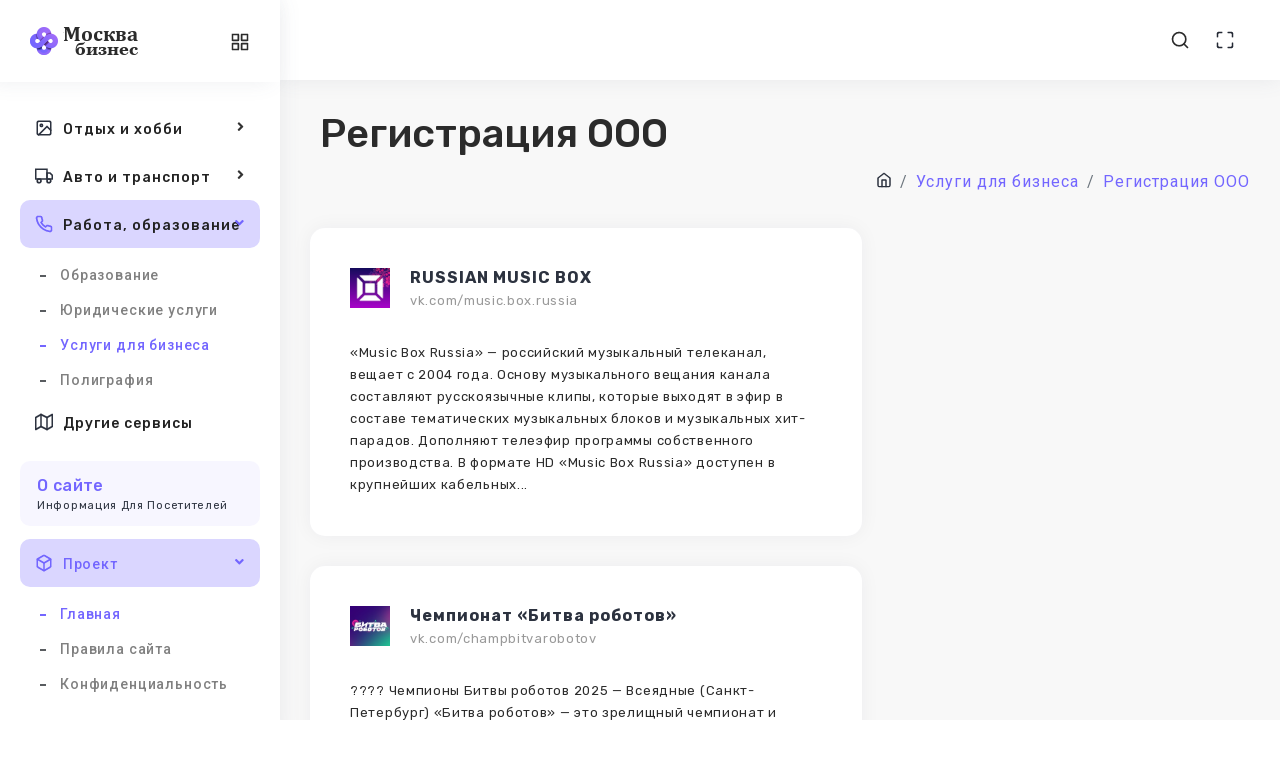

--- FILE ---
content_type: text/html; charset=UTF-8
request_url: https://ttic.ru/dlya-biznesa/registraciya-ooo/
body_size: 9820
content:
<!DOCTYPE html>
<html lang="ru">
  <head>
    <meta http-equiv="Content-Type" content="text/html; charset=UTF-8">
    <meta http-equiv="X-UA-Compatible" content="IE=edge">
    <meta name="viewport" content="width=device-width, initial-scale=1.0">

    
    <meta name="author" content="Sergey Dyakonov">
    <!-- <link rel="icon" href="/assets/images/favicon.png" type="image/x-icon"> -->
    <!-- <link rel="shortcut icon" href="/assets/images/favicon.png" type="image/x-icon"> -->

    <link rel="apple-touch-icon" sizes="180x180" href="/apple-touch-icon.png">
    <link rel="icon" type="image/png" sizes="32x32" href="/favicon-32x32.png">
    <link rel="icon" type="image/png" sizes="16x16" href="/favicon-16x16.png">
    <link rel="manifest" href="/site.webmanifest">


    <title>Регистрация ООО в Москве</title>
    <meta name="description" content="Список организаций: Регистрация ООО Москва отзывы и информация из VK малый бизнес">
    <meta name="keywords" content="">
        
    <!-- Google font-->
    <link href="https://fonts.googleapis.com/css?family=Rubik:400,400i,500,500i,700,700i&amp;display=swap" rel="stylesheet">
    <link href="https://fonts.googleapis.com/css?family=Roboto:300,300i,400,400i,500,500i,700,700i,900&amp;display=swap" rel="stylesheet">
	  <!-- <script src="https://kit.fontawesome.com/939a881ba9.js" crossorigin="anonymous" async></script> -->
    <link href="/assets/fonts/awesome5/css/all.min.css" rel="stylesheet">
    <!-- <link rel="stylesheet" type="text/css" href="/assets/css/fontawesome.css">
    ico-font-->
    <!--<link rel="stylesheet" type="text/css" href="/assets/css/vendors/icofont.css">
    <!-- Themify icon-->
    <link rel="stylesheet" type="text/css" href="/assets/css/vendors/themify.css">
    <!---- Flag icon-->
    <link rel="stylesheet" type="text/css" href="/assets/css/vendors/flag-icon.css">
    <!-- Feather icon-->
    <link rel="stylesheet" type="text/css" href="/assets/css/vendors/feather-icon.css">
    <!-- Plugins css start-->
    <!-- Plugins css Ends-->
    <!-- Bootstrap css-->
    <link rel="stylesheet" type="text/css" href="/assets/css/vendors/bootstrap.css">
    <!-- App css-->
    <link rel="stylesheet" type="text/css" href="/assets/css/style-min.css?3">
    <link id="color" rel="stylesheet" href="/assets/css/color-1.css" media="screen">
    <!-- Responsive css-->
    <link rel="stylesheet" type="text/css" href="/assets/css/responsive-min.css?2">
  </head>
  <body><!-- Yandex.Metrika counter -->
<script type="text/javascript" >
   (function(m,e,t,r,i,k,a){m[i]=m[i]||function(){(m[i].a=m[i].a||[]).push(arguments)};
   m[i].l=1*new Date();
   for (var j = 0; j < document.scripts.length; j++) {if (document.scripts[j].src === r) { return; }}
   k=e.createElement(t),a=e.getElementsByTagName(t)[0],k.async=1,k.src=r,a.parentNode.insertBefore(k,a)})
   (window, document, "script", "https://mc.yandex.ru/metrika/tag.js", "ym");

   ym(90158578, "init", {
        clickmap:true,
        trackLinks:true,
        accurateTrackBounce:true
   });
</script>
<noscript><div><img src="https://mc.yandex.ru/watch/90158578" style="position:absolute; left:-9999px;" alt="" /></div></noscript>
<!-- /Yandex.Metrika counter -->

      <!-- tap on top starts-->
      <div class="tap-top"><i data-feather="chevrons-up"></i></div>
    <!-- tap on tap ends-->
    <!-- page-wrapper Start-->
    <div class="page-wrapper compact-wrapper" id="pageWrapper">
      <!-- Page Header Start-->
      <div class="page-header">
        <div class="header-wrapper row m-0">
          <form class="form-inline search-full" action="/search.php" method="get">
           
            <div class="form-group w-100">
              <div class="Typeahead Typeahead--twitterUsers">
                <div class="u-posRelative">
                  <input class="demo-input Typeahead-input form-control-plaintext w-100" type="text" placeholder="Поиск .." name="q" title="" autofocus>
                  <div class="spinner-border Typeahead-spinner" role="status"><span class="sr-only">Загрузка...</span></div><i class="close-search" data-feather="x"></i>
                </div>
                <div class="Typeahead-menu"></div>
              </div>
            </div>

             <input type='hidden' name='rubr' value='dlya-biznesa'>          </form>
          <div class="header-logo-wrapper">
            <div class="logo-wrapper"><a href="/"><img class="img-fluid" src="/assets/images/logo/logo.png" alt=""></a></div>
            <div class="toggle-sidebar"><i class="status_toggle middle sidebar-toggle" data-feather="sliders"></i></div>
          </div>
          <div class="left-header col horizontal-wrapper pl-0">
           
          </div>
          <div class="nav-right col-8 pull-right right-header p-0">
            <ul class="nav-menus">
             
              <li><span class="header-search"><i data-feather="search"></i></span></li>
             
    
              <li class="maximize"><a class="text-dark" href="#!" onclick="javascript:toggleFullScreen()"><i data-feather="maximize"></i></a></li>
         
            </ul>
          </div>
          
        </div>
      </div>
      <!-- Page Header Ends -->
     <!-- Page Body Start-->
     <div class="page-body-wrapper sidebar-icon">
        <!-- Page Sidebar Start-->
        <div class="sidebar-wrapper">
          <div class="logo-wrapper"><a href="/"><img class="img-fluid for-light" src="/assets/images/logo/logo.png" alt=""></a>
            <div class="back-btn"><i class="fa fa-angle-left"></i></div>
            <div class="toggle-sidebar"><i class="status_toggle middle sidebar-toggle" data-feather="grid"> </i></div>
          </div>
          <div class="logo-icon-wrapper"><a href="/"><img class="img-fluid" src="/assets/images/logo/logo-icon.png" alt=""></a></div>
          <nav class="sidebar-main">
            <div class="left-arrow" id="left-arrow"><i data-feather="arrow-left"></i></div>
            <div id="sidebar-menu">
              <ul class="sidebar-links custom-scrollbar">
                <li class="back-btn"><a href="/"><img class="img-fluid" src="/assets/images/logo/logo-icon.png" alt=""></a>
                  <div class="mobile-back text-right"><span>Back</span><i class="fa fa-angle-right pl-2" aria-hidden="true"></i></div>
                </li>
                <li class="sidebar-main-title">
                  <div>
                    <h6 >Услуги в Москве</h6>
                    <p style="text-transform: none;">Избранные предложения, найденные в соцсетях</p>
                  </div>
                </li>
				
				 <li class="sidebar-list">
                  <a class="sidebar-link sidebar-title" href="#"><i data-feather="home"></i>Дом и хозяйство</a>
                  <ul class="sidebar-submenu">
                    <li><a href="/bytovye/">Бытовые услуги</a></li>
					<li><a href="/stroitelstvo-remont/">Строительство и ремонт</a></li>
                    <li><a href="/remont-tekhniki/">Ремонт техники</a></li>
					<li><a href="/uhod-za-zhivotnymi/">Уход за животными</a></li>
					<li><a href="/nedvizhimost/">Операции с недвижимостью</a></li>
                  </ul>
                </li>
				
				
				
				
				
                
              
                <li class="sidebar-list"><a class="sidebar-link sidebar-title" href="#"><i data-feather="sun"></i>Красота, здоровье, спорт</a>
                  <ul class="sidebar-submenu">
                   <li><a href="/krasota/">Тело и красота</a></li>
                   <li><a href="/medicina/">Медицинские услуги</a></li>
				    <li><a href="/obraz-zhizni/">Активный образ жизни</a></li>
					<li><a href="/turizm/">Туризм</a></li>
                  </ul>
                </li>
				
				
				
				<li class="sidebar-list"><a class="sidebar-link sidebar-title" href="#"><i data-feather="image"></i>Отдых и хобби</a>
                  <ul class="sidebar-submenu">
                    <li><a href="/razvlecheniya/">Праздники и развлечения</a></li>
					<li><a href="/foto/">Фотография и живопись</a></li>
                   
                  </ul>
                </li>
				
				
				 <li class="sidebar-list"><a class="sidebar-link sidebar-title" href="#"><i data-feather="truck"></i>Авто и транспорт</a>
                  <ul class="sidebar-submenu">
                   <li><a href="/avtoservis/">Автосервисы</a></li>
                   <li><a href="/transport/">Транспортные услуги</a></li>
				    <li><a href="/arenda-oborudovaniya/">Аренда техники</a></li>
					
                  </ul>
                </li>
				
				
				
				 <li class="sidebar-list"><a class="sidebar-link sidebar-title" href="#"><i data-feather="phone"></i>Работа, образование</a>
                  <ul class="sidebar-submenu">
                   <li><a href="/obrazovanie/">Образование</a></li>
                   <li><a href="/yurisprudenciya/">Юридические услуги</a></li>
				    <li><a href="/dlya-biznesa/">Услуги для бизнеса</a></li>
					 <li><a href="/poligrafiya/">Полиграфия</a></li>
                  </ul>
                </li>
				

		
				
				<li class="sidebar-list"><a class="sidebar-link sidebar-title link-nav" href="/drugoe/"><i data-feather="map"></i>Другие сервисы</a>       
                </li>


                
				
				
				
                <li class="sidebar-main-title">
                  <div>
                    <h6 >О сайте</h6>
                    <p >Информация для посетителей</p>
                  </div>
                </li>
                <li class="sidebar-list">
                 <a class="sidebar-link sidebar-title" href="#"><i data-feather="box"></i><span>Проект</span></a>
                  <ul class="sidebar-submenu">
                    <li><a href="/">Главная</a></li>
                    <li><a href="/rules.php">Правила сайта</a></li>
                    <li><a href="/confidencial.php">Конфиденциальность</a></li>
                    <li><a href="/contacts.php">Контакты</a></li>
                  </ul>
                </li>

               

               

           
              
           
               
                
              </ul>
            </div>
            <div class="right-arrow" id="right-arrow"><i data-feather="arrow-right"></i></div>
          </nav>
          
        </div>
        <!-- Page Sidebar Ends-->
        

        <div class="page-body">


        <div class="container-fluid">
  <div class="page-title">
    <div class="row">
      <div class="col">
        <h1>Регистрация ООО</h1>
        <ol class="breadcrumb">
          <li class="breadcrumb-item" itemscope="" itemtype="//data-vocabulary.org/Breadcrumb"><a href="/"><i data-feather="home"></i></a></li>
          <li class="breadcrumb-item"><a href="/dlya-biznesa/"><span itemprop="title">Услуги для бизнеса</span></a></li><li class="breadcrumb-item"><a href="/dlya-biznesa/registraciya-ooo/"><span itemprop="title">Регистрация ООО</span></a></li>      </div>
      
    </div>
  </div>
</div>




 



<!-- Container-fluid starts-->
<div class="container-fluid">
  <div class="row">

      <div class="col-xl-12 xl-60">
        <div class="row">


            <div class="col-xl-6 xl-100">
            	
	<div class="card ">
                <div class="job-search">
            <div class="card-body">
                <div class="media"><img class="img-40 img-fluid m-r-20" src="https://sun1-21.userapi.com/s/v1/ig2/4yyUxbRE_CNhwEs2r5rmL0FexCO2QNbomee043jiv2RxZgKvdMECNtbzCefK5HMoKPPjv4KcW1vGBHCSVp0PeI3E.jpg?quality=95&crop=64,64,512,512&as=32x32,48x48,72x72,108x108,160x160,240x240,360x360,480x480&ava=1&cs=100x100" alt="">
                    <div class="media-body">
                        <h6 class="f-w-600"><a href="/dlya-biznesa/music.box.russia.html" >RUSSIAN MUSIC BOX</a>
                                      </h6><p>vk.com/music.box.russia<span>
                                                                </span>
							</p>
                	</div>
                </div>
            	<p>«Music Box Russia» — российский музыкальный телеканал, вещает с 2004 года. 

Основу музыкального вещания канала составляют русскоязычные клипы, которые выходят в эфир в составе тематических музыкальных блоков и музыкальных хит-парадов. Дополняют телеэфир программы собственного производства. 

В формате HD «Music Box Russia» доступен в крупнейших кабельных...</p>
            </div>
        </div>
	</div>  
        </div>
            <div class="col-xl-6 xl-100">
            	
	<div class="card ">
                <div class="job-search">
            <div class="card-body">
                <div class="media"><img class="img-40 img-fluid m-r-20" src="https://sun1-22.userapi.com/s/v1/ig2/wX78as3c9lTF-sFN-0Vnc5ee6PlMJ8Ci9I8GWOW7JjoT2VOCrAeliGHl40TM4gMQCVeBap-sXnCEsEFPJs5Gf3qR.jpg?quality=95&crop=184,185,714,714&as=32x32,48x48,72x72,108x108,160x160,240x240,360x360,480x480,540x540,640x640&ava=1&cs=100x100" alt="">
                    <div class="media-body">
                        <h6 class="f-w-600"><a href="/dlya-biznesa/champbitvarobotov.html" >Чемпионат «Битва роботов»</a>
                                      </h6><p>vk.com/champbitvarobotov<span>
                                                                </span>
							</p>
                	</div>
                </div>
            	<p>???? Чемпионы Битвы роботов 2025 — Всеядные (Санкт-Петербург)

«Битва роботов» — это зрелищный чемпионат и международная площадка по обмену опытом в области робототехники. 

Согласно распоряжению правительства, начиная с 2023 года, чемпионат будет проходить ежегодно. Координацию подготовки и проведения чемпионата осуществляет Минцифры. Оператор чемпионата — АНО «Инженеры...</p>
            </div>
        </div>
	</div>  
        </div>
            <div class="col-xl-6 xl-100">
            	
	<div class="card ">
                <div class="job-search">
            <div class="card-body">
                <div class="media"><img class="img-40 img-fluid m-r-20" src="https://sun1-28.userapi.com/s/v1/ig2/0HU0PiYPz_cVxLH04nXmT0N_tYsUQ8VhN2gRz-sZzEnXW1eY00LAG2bicPyMDUd-RLUhLm4ksxeuKcxV5gT4fvIv.jpg?quality=95&crop=1,1,499,499&as=32x32,48x48,72x72,108x108,160x160,240x240,360x360,480x480&ava=1&cs=100x100" alt="">
                    <div class="media-body">
                        <h6 class="f-w-600"><a href="/dlya-biznesa/belcantofund.html" >Фонд Бельканто</a>
                                      </h6><p>vk.com/belcantofund<span>
                                                                </span>
							</p>
                	</div>
                </div>
            	<p>ООО  «Фонд «Бельканто»» — организация, занимающаяся созданием уникальных культурных проектов, организацией концертов классической, этнической и джазовой музыки, фестивалей, оперных постановок.

Регистрация на портале Госуслуг:

https://knd.gov.ru/license?id=675937ad35130d72364cc80e&amp;registryType=bloggersPermission

№ 4879552488</p>
            </div>
        </div>
	</div>  
        </div>
            <div class="col-xl-6 xl-100">
            	
	<div class="card ">
                <div class="job-search">
            <div class="card-body">
                <div class="media"><img class="img-40 img-fluid m-r-20" src="https://sun1-19.userapi.com/s/v1/ig2/PQ9HoM-XZ07mBrQmoeUUMEyqDP-HDwke87GHPTECUMofNQjmyQcmTwJAnyMlGRekvFLoRXP3_NvFn0D5blAB51S3.jpg?quality=95&crop=66,66,670,670&as=32x32,48x48,72x72,108x108,160x160,240x240,360x360,480x480,540x540,640x640&ava=1&cs=100x100" alt="">
                    <div class="media-body">
                        <h6 class="f-w-600"><a href="/dlya-biznesa/ilovedivan.html" >divan.ru</a>
                                      </h6><p>vk.com/ilovedivan<span>
                                                                </span>
							</p>
                	</div>
                </div>
            	<p>divan.ru — дизайнерская мебель для реальных квартир. 

Станьте участником нашего рум-тура, написав на roomtour@divan.ru

Мы ценим индивидуальный стиль и хотим помочь оформить дом так, чтобы он отражал ваш вкус в интерьере.

Выбирайте интерьерные решения, которые подходят вам. Свое найдется на divan.ru

ООО Диван Трейд, ОГРН 1197746537185

Регистрация в перечне...</p>
            </div>
        </div>
	</div>  
        </div>
            <div class="col-xl-6 xl-100">
            	
	<div class="card ">
                <div class="job-search">
            <div class="card-body">
                <div class="media"><img class="img-40 img-fluid m-r-20" src="https://sun1-25.userapi.com/s/v1/ig2/vmYZTAHw4wnmGY3kASZ9DjNjlZS25vVu74ikddgSeq-qDk8d9_DfD8MrDdFTSOwEUss91Ijt4q2r6w6NIlgQU8Fj.jpg?quality=95&crop=21,23,491,491&as=32x32,48x48,72x72,108x108,160x160,240x240,360x360,480x480&ava=1&cs=100x100" alt="">
                    <div class="media-body">
                        <h6 class="f-w-600"><a href="/dlya-biznesa/bbk_24.html" >babochka_24</a>
                                      </h6><p>vk.com/bbk_24<span>
                                                                </span>
							</p>
                	</div>
                </div>
            	<p>Все для школы: ортопедические и молодежные рюкзаки, мешки и пеналы, красивые и необычные канцтовары!
Эксклюзивные школьные коллекции!
Подбираем рюкзаки по росту и параметрам ребенка!
Собираем уникальные комплекты и боксы из канцтоваров!
Доставляем по всему миру!
???? Доставка СДЭК/Почта РОССИИ.
❗️ Стоимость доставки рассчитается индивидуально.
Все заказы Только через Вотсап: 8(916)200-55-20 Яна или...</p>
            </div>
        </div>
	</div>  
        </div>
            <div class="col-xl-6 xl-100">
            	
	<div class="card ">
                <div class="job-search">
            <div class="card-body">
                <div class="media"><img class="img-40 img-fluid m-r-20" src="https://sun1-84.userapi.com/s/v1/ig2/J5itLIKb-mm2DBWyvwbcQ1xx_lY5ed9bVmoB0hMKU-EJipby_ciDEuX572FZUU-dxY1-skuLNpFrtrpzUju5nXVX.jpg?quality=95&crop=100,100,800,800&as=32x32,48x48,72x72,108x108,160x160,240x240,360x360,480x480,540x540,640x640,720x720&ava=1&cs" alt="">
                    <div class="media-body">
                        <h6 class="f-w-600"><a href="/dlya-biznesa/sozvezdiekrasoti.html" >GEZATONE - Созвездие Красоты</a>
                                      </h6><p>vk.com/sozvezdiekrasoti<span>
                                                                </span>
							</p>
                	</div>
                </div>
            	<p>⭐️ Бьюти-маркет домашних массажеров для лица, тела и косметики для Вашей красоты и молодости.

???? Мы являемся официальными дилерами ведущих европейских, японских, корейских брендов Gezatone, MYTREX, BEAUTY STYLE, MEOLI.

Выбираем для вас только лучшие формулы и последние технологии для заметного результата как «в салоне»:

????Массажеры для лица, тела...</p>
            </div>
        </div>
	</div>  
        </div>
            <div class="col-xl-6 xl-100">
            	
	<div class="card ">
                <div class="job-search">
            <div class="card-body">
                <div class="media"><img class="img-40 img-fluid m-r-20" src="https://sun1-92.userapi.com/s/v1/ig2/f9PvqZRgJW5aJiqBKCywZSC-gfLKS3S6xvDdmd9Twc1e067xqYiCiQIgn-cJGitq2N1AfFjt1tLXpBJo_2nd6-J7.jpg?quality=95&crop=0,0,1024,1024&as=32x32,48x48,72x72,108x108,160x160,240x240,360x360,480x480,540x540,640x640,720x720&ava=1&cs=1" alt="">
                    <div class="media-body">
                        <h6 class="f-w-600"><a href="/dlya-biznesa/trxtrainingrussia.html" >TRX Training Russia</a>
                                      </h6><p>vk.com/trxtrainingrussia<span>
                                                                </span>
							</p>
                	</div>
                </div>
            	<p>РКН: https://vk.cc/cIdtuP

Эксклюзивный дистрибьютор TRX в России. Купить оригинальные тренажеры TRX вы можете ТОЛЬКО у нас!

Все права на использование товарного знака TRX на территории Российской Федерации принадлежат ООО "ЛФР"
(Лицензионный договор № 07LF (исключительная лицензия) от 02.02.16, номер регистрации РД0201119)

▪ РАСПИСАНИЕ И РЕГИСТРАЦИЯ НА СЕМИНАРЫ TRX ▪
https://www.trxtraining.ru/obuchenie/raspisanie-seminarov/

▪...</p>
            </div>
        </div>
	</div>  
        </div>
            <div class="col-xl-6 xl-100">
            	
	<div class="card ">
                <div class="job-search">
            <div class="card-body">
                <div class="media"><img class="img-40 img-fluid m-r-20" src="https://sun1-23.userapi.com/s/v1/ig2/k-vJBMxeBgmzOtsM5YlA0z6Jyupkk4CbtrEqWpl4DHsROXqbcRWDxigOvkcIgo3swlDiBV-74lqVqfZByMYHkVaf.jpg?quality=95&crop=0,0,2560,2560&as=32x32,48x48,72x72,108x108,160x160,240x240,360x360,480x480,540x540,640x640,720x720,1080x1080," alt="">
                    <div class="media-body">
                        <h6 class="f-w-600"><a href="/dlya-biznesa/ru_tiens.html" >«ТЯНЬШИ», РОССИЯ | СОХРАНЯЕМ МОЛОДОСТЬ И КРАСОТУ</a>
                                      </h6><p>vk.com/ru_tiens<span>
                                                                </span>
							</p>
                	</div>
                </div>
            	<p>ООО «Тяньши» – крупная компания с готовой моделью ведения успешного бизнеса, линейкой уникальной продукции для улучшения качества жизни и самочувствия.  

Продукция и бизнес «Тяньши» принесли многим семьям постоянных потребителей во всем мире высокий уровень жизни, здоровье, радость, красоту и финансовую независимость.

Компания предлагает как модель...</p>
            </div>
        </div>
	</div>  
        </div>
            <div class="col-xl-6 xl-100">
            	
	<div class="card ">
                <div class="job-search">
            <div class="card-body">
                <div class="media"><img class="img-40 img-fluid m-r-20" src="https://sun1-30.userapi.com/s/v1/ig2/XnosoCq50Rc2qXD2otIfzbNT5VWrHoTUW8OqYJLlv4b91-Xn4Y1XvGI8ftYi1V_jdIva8la3dPKiWtS9rz0J1ocF.jpg?quality=96&crop=0,0,200,200&as=32x32,48x48,72x72,108x108,160x160&ava=1&cs=100x100" alt="">
                    <div class="media-body">
                        <h6 class="f-w-600"><a href="/dlya-biznesa/biznesfirma.html" >ПРОДАЖА КОМПАНИЙ, ООО. ОНЛАЙН КАССА ДЛЯ ООО ИП</a>
                                      </h6><p>vk.com/biznesfirma<span>
                                                                </span>
							</p>
                	</div>
                </div>
            	<p>Компания «БизнесФирма» с 2009 года оказывает полное сопровождение бизнеса, начиная от регистрации новых ООО и заканчивая покупкой и продажей готовых фирм. Если хоть купить фирму или готовое ООО в Москве, то Вам к нам!

Мы предоставляем вам такие услуги как: продажа готовых компаний, ООО, продажа ЮР.АДРЕСОВ,...</p>
            </div>
        </div>
	</div>  
        </div>
            <div class="col-xl-6 xl-100">
            	
	<div class="card ">
                <div class="job-search">
            <div class="card-body">
                <div class="media"><img class="img-40 img-fluid m-r-20" src="https://sun1-30.userapi.com/s/v1/ig2/C5rMIieV-4LnjEd78pQKb9XOcnILAVfqFjvf_5fZwfnJiljTKfb1I27ljKbDSHGFtlgiYP_bhQkP5VWiOUAK5yVK.jpg?quality=95&crop=244,292,1360,1360&as=32x32,48x48,72x72,108x108,160x160,240x240,360x360,480x480,540x540,640x640,720x720,1080x1" alt="">
                    <div class="media-body">
                        <h6 class="f-w-600"><a href="/dlya-biznesa/pravo_ved_biznes.html" >Регистрация и готовые ООО "ПРАВОВЕД"</a>
                                      </h6><p>vk.com/pravo_ved_biznes<span>
                                                                </span>
							</p>
                	</div>
                </div>
            	<p>Регистрация ООО 
регистрация ИП
ликвидация ООО 
ликвидация ИП
готовые фирмы 
готовое ООО
покупка-продажа бизнеса ООО
бухгалтерское сопровождение ООО ИП НКО
консалтинговые услуги
консультации по управлению бизнесом
компании с оборотом ООО
С чего начать бизнес? Есть идея, как воплотить идею в бизнес? Как законно начать бизнес? Что лучше: купить готовую фирму или зарегистрировать новую...</p>
            </div>
        </div>
	</div>  
        </div>
            <div class="col-xl-6 xl-100">
            	
	<div class="card ">
                <div class="job-search">
            <div class="card-body">
                <div class="media"><img class="img-40 img-fluid m-r-20" src="https://sun1-27.userapi.com/s/v1/ig1/-r5K_8IBH_9Dip693nmDNjXxbeBW_pJpQznE2TWcz5Zcbds7NnbANJHL99wxFn0Z6Ige8yMo.jpg?quality=96&crop=148,40,544,544&as=32x32,48x48,72x72,108x108,160x160,240x240,360x360,480x480,540x540&ava=1&cs=100x100" alt="">
                    <div class="media-body">
                        <h6 class="f-w-600"><a href="/dlya-biznesa/servicesbusiness.html" >Регистрация ООО ИП Открытие счетов Готовые фирмы</a>
                                      </h6><p>vk.com/servicesbusiness<span>
                                                                </span>
							</p>
                	</div>
                </div>
            	<p>Добрый день, дамы и господа мы рады приветствовать Вас в нашей группе, в наличии всегда есть готовые фирмы www.gotovki24.ru 8-963-653-95-44, а также оказываем услуги:
- регистрация ООО ИП;
- ликвидация ООО ИП;
- готовые фирмы;
- бухгалтерское сопровождение;
- Открытие расчетного счета
- внесение изменений в уставные документы;
- Юридические адреса;

Готовые фирмы...</p>
            </div>
        </div>
	</div>  
        </div>
            <div class="col-xl-6 xl-100">
            	
	<div class="card ">
                <div class="job-search">
            <div class="card-body">
                <div class="media"><img class="img-40 img-fluid m-r-20" src="https://sun1-14.userapi.com/s/v1/ig2/5hOcTGv3AiX_9Niyl-ZZ7WTtWbJkNiFnjA36vRJrdMh1rd1ToKa00aiAX38I4qkpm6SiQibSrnyJ4qlJCxtPnF7K.jpg?quality=95&crop=7,6,1492,1492&as=32x32,48x48,72x72,108x108,160x160,240x240,360x360,480x480,540x540,640x640,720x720,1080x1080," alt="">
                    <div class="media-body">
                        <h6 class="f-w-600"><a href="/dlya-biznesa/origami_ast.html" >Оригами АСТ | Творчество, пазлы, рукоделие</a>
                                      </h6><p>vk.com/origami_ast<span>
                                                                </span>
							</p>
                	</div>
                </div>
            	<p>Номер регистрации в РКН: 4945177197

• Делаем пазлы, настольные игры для всей семьи и товары для творчества с любовью! 
• Широкая линейка с любимыми героями мультфильмов вашего ребенка.
• Собственное производство и многолетний опыт разработки.

ООО «Издательство АСТ»
129085, город Москва, Звездный бульвар, дом 21, строение 1, комната 705,...</p>
            </div>
        </div>
	</div>  
        </div>
            <div class="col-xl-6 xl-100">
            	
	<div class="card ">
                <div class="job-search">
            <div class="card-body">
                <div class="media"><img class="img-40 img-fluid m-r-20" src="https://sun1-29.userapi.com/s/v1/ig1/d6l1ARqZ7qRJk5w7-qtjmfwaVfb3qG_aZLsUJ-8Ej9cAZtR-5iIWSfqZqk_dsIfJTbwilzJZ.jpg?quality=96&crop=0,0,301,301&as=32x32,48x48,72x72,108x108,160x160,240x240&ava=1&cs=100x100" alt="">
                    <div class="media-body">
                        <h6 class="f-w-600"><a href="/dlya-biznesa/gotovayafirma.html" >Готовые фирмы ООО</a>
                                      </h6><p>vk.com/gotovayafirma<span>
                                                                </span>
							</p>
                	</div>
                </div>
            	<p>Консалтинговая компания "Контур Консалтинг" рада предложить Вашему вниманию полный спектр юридических услуг в сфере готового бизнеса, а так же обслуживания Ваших компаний.
Многие года мы работали не покладая рук, чтобы добиться наилучших результатов в сфере готовых ооо, регистрации, ликвидации компаний. 
В состав нашей фирмы входят только...</p>
            </div>
        </div>
	</div>  
        </div>
            <div class="col-xl-6 xl-100">
            	
	<div class="card ">
                <div class="job-search">
            <div class="card-body">
                <div class="media"><img class="img-40 img-fluid m-r-20" src="https://sun1-28.userapi.com/s/v1/ig2/QqhOkrzujYlkzw3CBA_WV5IdJoGOkI1xJF_QpctICzaS-SocRrBxghQLluVd7dkkVddP8TuKeAptZevGVKvS1-Q7.jpg?quality=95&crop=0,0,500,500&as=32x32,48x48,72x72,108x108,160x160,240x240,360x360,480x480&ava=1&cs=100x100" alt="">
                    <div class="media-body">
                        <h6 class="f-w-600"><a href="/dlya-biznesa/buh_msk.html" >Центр "Регион", бухгалтерские услуги в Москве</a>
                                      </h6><p>vk.com/buh_msk<span>
                                                                </span>
							</p>
                	</div>
                </div>
            	<p>????"Регион" предлагает бухгалтерское и юридическое обслуживание под ключ. С вами будут работать эксперты.???? 

Наши услуги:
????бухгалтерское обслуживание ООО и ИП,
????регистрация ООО и ИП,
????подготовка (аудит) и сдача отчетов, деклараций,
????получение справок, выписок в ИФНС, Фондах, Росстате.</p>
            </div>
        </div>
	</div>  
        </div>
            <div class="col-sm-12">
        <div class="job-pagination">
          <nav aria-label="Page navigation example">
            <ul class="pagination pagination-primary">
              <li class="page-item disabled"><a class="page-link" href="/dlya-biznesa/registraciya-ooo/">Раньше</a></li>

              <li class="page-item active"><a class="page-link" href="/dlya-biznesa/registraciya-ooo/">1</a></li>


              <li class="page-item"><a class="page-link" href="/dlya-biznesa/registraciya-ooo/2/">2</a></li><li class="page-item"><a class="page-link" href="/dlya-biznesa/registraciya-ooo/3/">3</a></li>              
              <li class="page-item "><a class="page-link" href="/dlya-biznesa/registraciya-ooo/4/">Дальше</a></li>
              
            </ul>
          </nav>
        </div>
      </div>
        

      </div>
    </div>
  </div>
</div>
         
		
		 <!-- Container-fluid Ends-->
 </div>
        <!-- footer start-->
        <footer class="footer">
          <div class="container-fluid">
            <div class="row">
              <div class="col-md-12 footer-copyright text-center">
                <p class="mb-0">2022 - 2024 © Сайты Москвы  </p>
              </div>
            </div>
          </div>
        </footer>
      </div>
    </div>
    <!-- latest jquery-->
    <script src="/assets/js/jquery-3.5.1.min.js"></script>
    <!-- Bootstrap js-->
    <script src="/assets/js/bootstrap/popper.min.js"></script>
    <script src="/assets/js/bootstrap/bootstrap.js"></script>
    <!-- feather icon js-->
    <script src="/assets/js/icons/feather-icon/feather.min.js"></script>
    <script src="/assets/js/icons/feather-icon/feather-icon.js"></script>
    <!-- Sidebar jquery-->
    <script src="/assets/js/config.js"></script>
    <!-- Plugins JS start-->
    <script src="/assets/js/sidebar-menu.js"></script>
    <script src="/assets/js/tooltip-init.js"></script>
    <!-- Plugins JS Ends-->
    <!-- Theme js-->
    <script src="/assets/js/script.js"></script>



    
  </body>
</html>